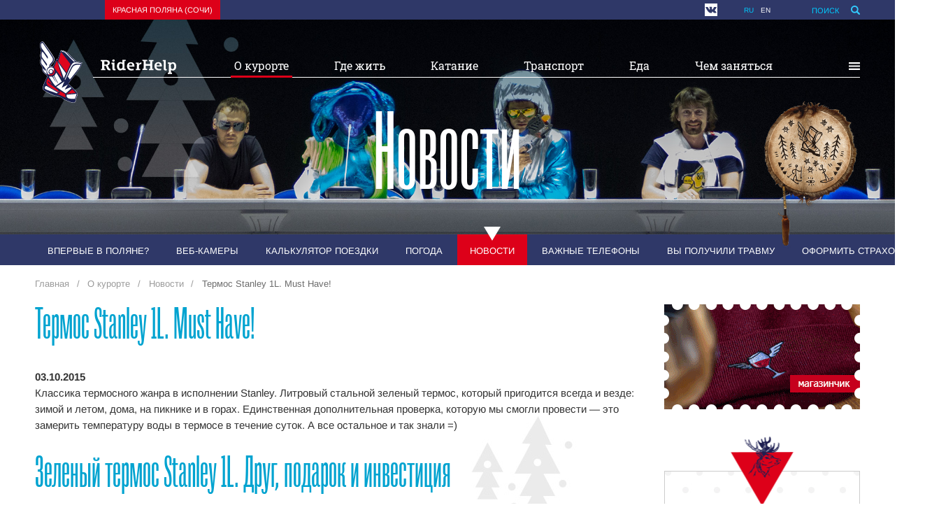

--- FILE ---
content_type: text/html; charset=UTF-8
request_url: https://riderhelp.ru/news/254/
body_size: 15810
content:
<!doctype html>
<html lang="ru">
<head>
    <meta charset="UTF-8">
    <link rel="preload" href="https://riderhelp.ru/shared/fonts/MrPalkerson-UltracondensedRegular.woff" as="font" type="font/woff" crossorigin="anonymous">
    <link rel="preload" href="https://riderhelp.ru/shared/fonts/arimo-v16-latin_cyrillic-ext_cyrillic-700.woff2" as="font" type="font/woff2" crossorigin="anonymous">
    <link rel="preload" href="https://riderhelp.ru/shared/fonts/pt-sans-v12-latin_cyrillic-ext_cyrillic-regular.woff2" as="font" type="font/woff2" crossorigin="anonymous">
    <link rel="preload" href="https://riderhelp.ru/shared/fonts/roboto-slab-v12-latin_cyrillic-regular.woff2" as="font" type="font/woff2" crossorigin="anonymous">
    <link rel="preload" href="https://riderhelp.ru/shared/fonts/arimo-v16-latin_cyrillic-ext_cyrillic-regular.woff2" as="font" type="font/woff2" crossorigin="anonymous">
    <link rel="apple-touch-icon" sizes="57x57" href="https://riderhelp.ru/shared/img/favicon/apple-icon-57x57.png">
    <link rel="apple-touch-icon" sizes="60x60" href="https://riderhelp.ru/shared/img/favicon/apple-icon-60x60.png">
    <link rel="apple-touch-icon" sizes="72x72" href="https://riderhelp.ru/shared/img/favicon/apple-icon-72x72.png">
    <link rel="apple-touch-icon" sizes="76x76" href="https://riderhelp.ru/shared/img/favicon/apple-icon-76x76.png">
    <link rel="apple-touch-icon" sizes="114x114" href="https://riderhelp.ru/shared/img/favicon/apple-icon-114x114.png">
    <link rel="apple-touch-icon" sizes="120x120" href="https://riderhelp.ru/shared/img/favicon/apple-icon-120x120.png">
    <link rel="apple-touch-icon" sizes="144x144" href="https://riderhelp.ru/shared/img/favicon/apple-icon-144x144.png">
    <link rel="apple-touch-icon" sizes="152x152" href="https://riderhelp.ru/shared/img/favicon/apple-icon-152x152.png">
    <link rel="apple-touch-icon" sizes="180x180" href="https://riderhelp.ru/shared/img/favicon/apple-icon-180x180.png">
    <link rel="icon" type="image/png" sizes="192x192"  href="https://riderhelp.ru/shared/img/favicon/android-icon-192x192.png">
    <link rel="icon" type="image/png" sizes="32x32" href="https://riderhelp.ru/shared/img/favicon/favicon-32x32.png">
    <link rel="icon" type="image/png" sizes="96x96" href="https://riderhelp.ru/shared/img/favicon/favicon-96x96.png">
    <link rel="icon" type="image/png" sizes="16x16" href="https://riderhelp.ru/shared/img/favicon/favicon-16x16.png">
    <link rel="manifest" href="https://riderhelp.ru/shared/img/favicon/manifest.json">
    <meta name="msapplication-TileColor" content="#ffffff">
    <meta name="msapplication-TileImage" content="https://riderhelp.ru/shared/img/favicon/ms-icon-144x144.png">
    <meta name="theme-color" content="#ffffff">
    <meta name="viewport" content="width=device-width, maximum-scale=1, initial-scale=1.0">
    <title>Термос Stanley 1L. Must Have! – последние новости 2026</title>
    <link rel="canonical" href="https://riderhelp.ru/news/254/" />
    <meta name="keywords" content="" />
    <meta name="description" content="Классика термосного жанра в исполнении Stanley. Литровый стальной зеленый термос, который пригодится всегда и везде: зимой и летом, дома, на пикнике и в горах. Единственная дополнительная проверка, которую мы смогли провести — это замерить температуру воды в термосе в течение суток. А все остальное и так знали =)" />
    <meta property="og:image" content="https://riderhelp.ru/shared/files/201510/1_10348.jpg" />        <meta property="og:title" content="Термос Stanley 1L. Must Have! – последние новости 2026" />    <meta name="og:description" content="Классика термосного жанра в исполнении Stanley. Литровый стальной зеленый термос, который пригодится всегда и везде: зимой и летом, дома, на пикнике и в горах. Единственная дополнительная проверка, которую мы смогли провести — это замерить температуру воды в термосе в течение суток. А все остальное и так знали =)" />    <meta content="https://riderhelp.ru/news/254/" property="og:url"/>
    <meta content="ru_RU" property="og:locale"/>
    <meta content="RiderHelp" property="og:site_name"/>
    <meta content="website" property="og:type"/>    
    <link href="https://riderhelp.ru/news/rss/" rel="alternate" type="application/rss+xml" title="RiderHelp.ru: Новости" />
    <link rel="icon" href="https://riderhelp.ru/favicon.ico" type="image/x-icon" />
    <link rel="shortcut icon" href="https://riderhelp.ru/favicon.ico" type="image/x-icon" />
    <link rel="stylesheet" type="text/css" href="https://riderhelp.ru/shared/minify.php?5deb5f6dcb7f3cc38f806a824b0aeaacebc8ee43&amp;files=/shared/js/fe/nanoscroller/nanoscroller.css,/shared/js/fe/slick/slick.css,/shared/css/fe/fonts.css,/shared/css/fe/fonts2.css,/shared/css/fe/common.css,/shared/css/fe/custom.css" />
        <script type="text/javascript">
        var banners = [];
        var root = 'https://riderhelp.ru/';
    </script>
    </head>
<body class="">
<div class="page" id="page">
    <div data-affix class="sticky-panel">
        <div class="container">
            <div class="sticky-panel__logo">
              <div class="logo logo-insideSticky">
                <div class="logo__link"><a href="https://riderhelp.ru/" class="logo__link">                    <div class="logo__img"><div class="ic"><svg><use xlink:href="https://riderhelp.ru/shared/img/fe/svg.svg?r=5#logo"></use></svg></div></div>
                        <span class="logo__text"><div class="ic"><svg><use xlink:href="https://riderhelp.ru/shared/img/fe/svg.svg?r=5#logo-text"></use></svg></div></span></a>                 </div>
              </div>
            </div>
        <div class="sidePanel__trigger"><div class="ic"><svg><use xlink:href="https://riderhelp.ru/shared/img/fe/svg.svg?r=5#menu-icon"></use></svg></div></div></div>
    </div>

        
            <div id="fb-root"></div>
    <div class="header">
        <div class="header__row">
            <div class="container header__container">
                <div class="header__menu">
                                        <select data-formstyler class="region-switcher" style="display: none;">
                                                                                <option data-url="http://riderhelp.ru/" selected="selected">Красная поляна (Сочи)</option>
                                                                        </select>
                                        <div class="topMenu">
                                                    <ul class="menu top-menu">
                                                                                                            <li class="top-menu__item top-menu__item_active"><a href="http://riderhelp.ru/" class="link">Красная поляна (Сочи)</a></li>
                                                                                                </ul>
                                            </div>
                </div>
                <div class="header__controls">
                                            <div class="social-list">
                            <div class="social-list__container">
                                <ul class="social-list__list">
                                                                            <li class="social-list__item"><a rel="nofollow" target="_blank" class="social-list__link" href="http://vkontakte.ru/riderhelp_kp" title="Вконтакте">
                                                <div class="ic"><svg><use xlink:href="https://riderhelp.ru/shared/img/fe/svg.svg?r=5#icn_vk"></use></svg></div></a>
                                        </li>
                                                                            <li class="social-list__item"><a rel="nofollow" target="_blank" class="social-list__link" href="https://www.youtube.com/channel/UCX5dDXj_WLzTkWAv0yGpl9g" title="YouTube">
                                                <div class="ic"><svg><use xlink:href="https://riderhelp.ru/shared/img/fe/svg.svg?r=5#icn_youtube"></use></svg></div></a>
                                        </li>
                                                                    </ul>
                            </div>
                        </div>
                                        <ul class="menu languageSwitcher-menu">
                        <li class="languageSwitcher-menu__item languageSwitcher-menu__item_active"><a href="https://riderhelp.ru/" class="link">ru</a></li>
                        <li class="languageSwitcher-menu__item"><a href="https://riderhelp.ru/eng/" class="link">en</a></li>
                    </ul>
                    <div class="search">
                        <div class="search__wrapper">
                            <button class="search__button"><span class="text">Поиск</span>
                                <div class="icon"><div class="ic"><svg><use xlink:href="https://riderhelp.ru/shared/img/fe/svg.svg?r=5#icon-searcher"></use></svg></div></div>
                            </button>
                            <form method="get" action="https://riderhelp.ru/search/">
                                <input type="text" name="q" placeholder="Найти" class="search__term"/>
                            </form>
                        </div>
                    </div>
                </div>
            </div>
        </div>
    </div>
                    <div class="top-image top-image_event">
            <div style="background-image: url(https://riderhelp.ru/shared/files/201611/282_14489.jpg)" class="top-image__background"></div>
            <div class="container">
                <div class="mainMenu">
                    <div class="logo logo-header"><a href="https://riderhelp.ru/" class="logo__link">
                        <div class="logo__link">
                            <div class="logo__img"><div class="ic"><svg><use xlink:href="https://riderhelp.ru/shared/img/fe/svg.svg?r=5#logo"></use></svg></div></div>
                            <span class="logo__text"><div class="ic"><svg><use xlink:href="https://riderhelp.ru/shared/img/fe/svg.svg?r=5#logo-text"></use></svg></div></span>
                        </div></a>
                    </div>
                    <div class="sidePanel__trigger"><div class="ic"><svg><use xlink:href="https://riderhelp.ru/shared/img/fe/svg.svg?r=5#menu-icon"></use></svg></div></div>
                                                            <ul class="menu main-menu">
            <li class="main-menu__item main-menu__item_active"><a href="https://riderhelp.ru/resort/" title="" class="link" data-drop-block="db50" >О курорте</a>
                    </li>
            <li class="main-menu__item"><a href="https://riderhelp.ru/hotels/" title="" class="link" data-drop-block="db13" >Где жить</a>
                    </li>
            <li class="main-menu__item"><a href="https://riderhelp.ru/riding/wheretoride/" title="" class="link" data-drop-block="db14" >Катание</a>
                    </li>
            <li class="main-menu__item"><a href="https://riderhelp.ru/transfer/" title="" class="link" data-drop-block="db12" >Транспорт</a>
                    </li>
            <li class="main-menu__item"><a href="https://riderhelp.ru/rest/" title="" class="link" data-drop-block="db15" >Еда</a>
                    </li>
            <li class="main-menu__item"><a href="https://riderhelp.ru/events/" title="" class="link" data-drop-block="db10" >Чем заняться</a>
                    </li>
        <div class="drop-block" id="db50">
        <div class="drop-block__column">
            <ul class="menu drop-menu">
                                                <li class="drop-menu__item">
                    <a href="https://riderhelp.ru/resort/" class="link">Впервые в Поляне?</a>
                </li>
                                                <li class="drop-menu__item">
                    <a href="https://riderhelp.ru/webcams/" class="link">Веб-камеры</a>
                </li>
                                                <li class="drop-menu__item">
                    <a href="https://riderhelp.ru/calculator/" class="link">Калькулятор поездки</a>
                </li>
                                                <li class="drop-menu__item">
                    <a href="https://riderhelp.ru/weather/" class="link">Погода</a>
                </li>
                                                <li class="drop-menu__item drop-menu__item_active">
                    <a href="https://riderhelp.ru/news/" class="link">Новости</a>
                </li>
                                </ul></div><div class="drop-block__column"><ul class="menu drop-menu">                <li class="drop-menu__item">
                    <a href="https://riderhelp.ru/phonenumbers/" class="link">Важные телефоны</a>
                </li>
                                                <li class="drop-menu__item">
                    <a href="https://riderhelp.ru/resort/mobile/" class="link">Связь и интернет</a>
                </li>
                                </ul></div><div class="drop-block__column"><ul class="menu drop-menu">                <li class="drop-menu__item">
                    <a href="https://riderhelp.ru/sos/" class="link">Вы получили травму</a>
                </li>
                                                <li class="drop-menu__item">
                    <a href="https://riderhelp.ru/hospital/" class="link">Полянская больница</a>
                </li>
                                                <li class="drop-menu__item">
                    <a href="https://riderhelp.ru/sos/insurance-help/" class="link">Виды страховки</a>
                </li>
                                                <li class="drop-menu__item">
                    <a href="https://riderhelp.ru/sos/insurance/" class="link">Оформить страховку</a>
                </li>
                            </ul>
        </div>
    </div>
    <div class="drop-block" id="db13">
        <div class="drop-block__column">
            <ul class="menu drop-menu">
                                                <li class="drop-menu__item">
                    <a href="https://riderhelp.ru/hotels/" class="link">Где лучше жить</a>
                </li>
                                                <li class="drop-menu__item">
                    <a href="https://riderhelp.ru/resort/cost/" class="link">Стоимость отдыха</a>
                </li>
                                </ul></div><div class="drop-block__column"><ul class="menu drop-menu">                <li class="drop-menu__item">
                    <a href="https://riderhelp.ru/hotels/rosa-khutor/" class="link">Роза Хутор</a>
                </li>
                                                <li class="drop-menu__item">
                    <a href="https://riderhelp.ru/hotels/gazprom/" class="link">Газпром</a>
                </li>
                                                <li class="drop-menu__item">
                    <a href="https://riderhelp.ru/hotels/gorky-gorod/" class="link">Красная Поляна (Горки)</a>
                </li>
                                                <li class="drop-menu__item">
                    <a href="https://riderhelp.ru/hotels/estosadok/" class="link">п. Эсто-Садок</a>
                </li>
                                                <li class="drop-menu__item">
                    <a href="https://riderhelp.ru/hotels/krasnaya-polyana/" class="link">п. Красная Поляна</a>
                </li>
                                                <li class="drop-menu__item">
                    <a href="https://riderhelp.ru/hotels/adler/" class="link">У моря</a>
                </li>
                                </ul></div><div class="drop-block__column"><ul class="menu drop-menu">                <li class="drop-menu__item">
                    <a href="https://riderhelp.ru/hotoffers/" class="link">Горячие туры</a>
                </li>
                            </ul>
        </div>
    </div>
    <div class="drop-block" id="db14">
        <div class="drop-block__column">
            <ul class="menu drop-menu">
                                                <li class="drop-menu__item">
                    <a href="https://riderhelp.ru/riding/" class="link">Обзор курортов</a>
                </li>
                                                <li class="drop-menu__item">
                    <a href="https://riderhelp.ru/riding/resort/rosa-khutor/tour/" class="link">Роза Хутор</a>
                </li>
                                                <li class="drop-menu__item">
                    <a href="https://riderhelp.ru/riding/resort/gornaya-karusel/tour/" class="link">Красная Поляна (Горки)</a>
                </li>
                                                <li class="drop-menu__item">
                    <a href="https://riderhelp.ru/riding/resort/gazprom/tour/" class="link">Газпром Лаура</a>
                </li>
                                                <li class="drop-menu__item">
                    <a href="https://riderhelp.ru/riding/resort/alpika-service/tour/" class="link">Газпром Альпика</a>
                </li>
                                </ul></div><div class="drop-block__column"><ul class="menu drop-menu">                <li class="drop-menu__item">
                    <a href="https://riderhelp.ru/riding/ski-passes/" class="link">Ски-пассы</a>
                </li>
                                                <li class="drop-menu__item">
                    <a href="https://riderhelp.ru/riding/rental/" class="link">Прокаты</a>
                </li>
                                                <li class="drop-menu__item">
                    <a href="https://riderhelp.ru/riding/instructors/" class="link">Инструкторы</a>
                </li>
                                                <li class="drop-menu__item">
                    <a href="https://riderhelp.ru/riding/kidsschool/" class="link">Детские школы</a>
                </li>
                                                <li class="drop-menu__item">
                    <a href="https://riderhelp.ru/riding/skiservices/" class="link">Ски-сервисы</a>
                </li>
                                                <li class="drop-menu__item">
                    <a href="https://riderhelp.ru/riding/freeride/" class="link">Фрирайд</a>
                </li>
                                </ul></div><div class="drop-block__column"><ul class="menu drop-menu">                <li class="drop-menu__item">
                    <a href="https://riderhelp.ru/riding/season/" class="link">Когда ехать</a>
                </li>
                                                <li class="drop-menu__item">
                    <a href="https://riderhelp.ru/riding/wheretoride/" class="link">Где кататься</a>
                </li>
                                                <li class="drop-menu__item">
                    <a href="https://riderhelp.ru/testteam/" class="link">Снаряжение</a>
                </li>
                                                <li class="drop-menu__item">
                    <a href="https://riderhelp.ru/slopes/" class="link">Состояние склонов</a>
                </li>
                                </ul></div><div class="drop-block__column"><ul class="menu drop-menu">                <li class="drop-menu__item">
                    <a href="https://riderhelp.ru/maps/" class="link"> <strong>Схемы трасс</strong><img src="https://riderhelp.ru/shared/files/201610/1_14460.jpg"></a>
                </li>
                            </ul>
        </div>
    </div>
    <div class="drop-block" id="db12">
        <div class="drop-block__column">
            <ul class="menu drop-menu">
                                                <li class="drop-menu__item">
                    <a href="https://riderhelp.ru/journey/train/" class="link">Поезд</a>
                </li>
                                                <li class="drop-menu__item">
                    <a href="https://riderhelp.ru/journey/" class="link">Самолет</a>
                </li>
                                                <li class="drop-menu__item">
                    <a href="https://riderhelp.ru/journey/auto/" class="link">На авто</a>
                </li>
                                                <li class="drop-menu__item">
                    <a href="https://riderhelp.ru/transfer/parking/" class="link">Парковки</a>
                </li>
                                </ul></div><div class="drop-block__column"><ul class="menu drop-menu">                <li class="drop-menu__item">
                    <a href="https://riderhelp.ru/transfer/lastochka" class="link">Ласточка</a>
                </li>
                                                <li class="drop-menu__item">
                    <a href="https://riderhelp.ru/transfer/autobus/" class="link">Автобус</a>
                </li>
                                                <li class="drop-menu__item">
                    <a href="https://riderhelp.ru/transfer/taxi/" class="link">Такси</a>
                </li>
                                                <li class="drop-menu__item">
                    <a href="https://riderhelp.ru/journey/rentauto/" class="link">Прокат авто</a>
                </li>
                                                <li class="drop-menu__item">
                    <a href="https://riderhelp.ru/journey/carsharing/" class="link">Каршеринг</a>
                </li>
                                                <li class="drop-menu__item">
                    <a href="https://riderhelp.ru/transfer/ski-bus/" class="link">Ски-басы</a>
                </li>
                                </ul></div><div class="drop-block__column"><ul class="menu drop-menu">                <li class="drop-menu__item">
                    <a href="https://riderhelp.ru/transfer/" class="link"> <strong>Как лучше ехать</strong><img src="https://riderhelp.ru/shared/files/201610/1_14461.png"></a>
                </li>
                            </ul>
        </div>
    </div>
    <div class="drop-block" id="db15">
        <div class="drop-block__column">
            <ul class="menu drop-menu">
                                                <li class="drop-menu__item">
                    <a href="https://riderhelp.ru/rest-delivery/" class="link">Доставка</a>
                </li>
                                                <li class="drop-menu__item">
                    <a href="https://riderhelp.ru/rest/" class="link">Кафе и рестораны</a>
                </li>
                                </ul></div><div class="drop-block__column"><ul class="menu drop-menu">                <li class="drop-menu__item">
                    <a href="https://riderhelp.ru/rest/krasnaya-polyana/" class="link">п. Красная Поляна</a>
                </li>
                                                <li class="drop-menu__item">
                    <a href="https://riderhelp.ru/rest/estosadok/" class="link">п. Эсто-Садок</a>
                </li>
                                                <li class="drop-menu__item">
                    <a href="https://riderhelp.ru/rest/gorky-gorod/" class="link">Красная Поляна (Горки)</a>
                </li>
                                                <li class="drop-menu__item">
                    <a href="https://riderhelp.ru/rest/gazprom/" class="link">Газпром</a>
                </li>
                                                <li class="drop-menu__item">
                    <a href="https://riderhelp.ru/rest/rosa-khutor/" class="link">Роза Хутор</a>
                </li>
                            </ul>
        </div>
    </div>
    <div class="drop-block" id="db10">
        <div class="drop-block__column">
            <ul class="menu drop-menu">
                                                <li class="drop-menu__item">
                    <a href="https://riderhelp.ru/spa/" class="link">Бани и SPA</a>
                </li>
                                                <li class="drop-menu__item">
                    <a href="https://riderhelp.ru/kids/" class="link">Для детей</a>
                </li>
                                                <li class="drop-menu__item">
                    <a href="https://riderhelp.ru/sos/massage/" class="link">Массаж</a>
                </li>
                                                <li class="drop-menu__item">
                    <a href="https://riderhelp.ru/excursions/" class="link">Экскурсии</a>
                </li>
                                                <li class="drop-menu__item">
                    <a href="https://riderhelp.ru/swimmingpools/" class="link">Бассейны и спорт</a>
                </li>
                                                <li class="drop-menu__item">
                    <a href="https://riderhelp.ru/riding/skistores/" class="link">Магазины снаряжения</a>
                </li>
                                </ul></div><div class="drop-block__column"><ul class="menu drop-menu">                <li class="drop-menu__item">
                    <a href="https://riderhelp.ru/events/" class="link">События</a>
                </li>
                                                <li class="drop-menu__item">
                    <a href="https://riderhelp.ru/extreme/" class="link">Экстрим</a>
                </li>
                                                <li class="drop-menu__item">
                    <a href="https://riderhelp.ru/summer/hiking/" class="link">Походы</a>
                </li>
                                                <li class="drop-menu__item">
                    <a href="https://riderhelp.ru/summer/hiking/permit/" class="link">Пропуска</a>
                </li>
                                                <li class="drop-menu__item">
                    <a href="https://riderhelp.ru/about/gifts/" class="link">Подарки и сувениры</a>
                </li>
                                </ul></div><div class="drop-block__column"><ul class="menu drop-menu">                <li class="drop-menu__item">
                    <a href="https://riderhelp.ru/maps/" class="link"> <strong>Карты курорта</strong><img src="https://riderhelp.ru/shared/files/201610/1_14462.jpg"></a>
                </li>
                            </ul>
        </div>
    </div>
</ul>
                </div>
                <div class="page-title"><div class="page-title__content">Новости</div></div><div class="buben">
                    <div class="buben__image"></div>
                    <div class="buben__tooltip">
                      <div class="buben__label">Бей в бубен - Будет снег!</div>
                      <div class="buben__count">101452973</div>
                    </div>
                  </div>
            </div>
        </div>
                        <div class="subMenu">
            <div class="container">
                <div class="swiper-container">
                    <ul class="menu sub-menu sub-menu_mobile">
                                                                                                <li class="sub-menu__item"><a href="https://riderhelp.ru/resort/" class="link">Впервые в Поляне?</a></li>
                                                                                                <li class="sub-menu__item"><a href="https://riderhelp.ru/webcams/" class="link">Веб-камеры</a></li>
                                                                                                <li class="sub-menu__item"><a href="https://riderhelp.ru/calculator/" class="link">Калькулятор поездки</a></li>
                                                                                                <li class="sub-menu__item"><a href="https://riderhelp.ru/weather/" class="link">Погода</a></li>
                                                                                                <li class="sub-menu__item sub-menu__item_active"><a href="https://riderhelp.ru/news/" class="link">Новости</a></li>
                                                                                                <li class="sub-menu__item"><a href="https://riderhelp.ru/phonenumbers/" class="link">Важные телефоны</a></li>
                                                                                                                                                <li class="sub-menu__item"><a href="https://riderhelp.ru/sos/" class="link">Вы получили травму</a></li>
                                                                                                                                                                                                <li class="sub-menu__item"><a href="https://riderhelp.ru/sos/insurance/" class="link">Оформить страховку</a></li>
                                            </ul>
                </div>
            </div>
        </div>
            <div class="content">
    <div class="container">
                <ul itemscope itemtype="https://schema.org/BreadcrumbList" class="breadcrumbs">
                                                            <li class="breadcrumbs__item" itemprop="itemListElement" itemscope itemtype="https://schema.org/ListItem">
                                            <a href="https://riderhelp.ru/" title="Главная" class="breadcrumbs__link" itemprop="item" ><span itemprop="name">Главная</span></a>
                                        <meta itemprop="position" content="1" />
                </li>
                                                                            <li class="breadcrumbs__item" itemprop="itemListElement" itemscope itemtype="https://schema.org/ListItem">
                                            <a href="https://riderhelp.ru/resort/" title="О курорте" class="breadcrumbs__link" itemprop="item" ><span itemprop="name">О курорте</span></a>
                                        <meta itemprop="position" content="2" />
                </li>
                                                                            <li class="breadcrumbs__item" itemprop="itemListElement" itemscope itemtype="https://schema.org/ListItem">
                                            <a href="https://riderhelp.ru/news/" title="Новости" class="breadcrumbs__link" itemprop="item" ><span itemprop="name">Новости</span></a>
                                        <meta itemprop="position" content="3" />
                </li>
                                                                            <li class="breadcrumbs__item" itemprop="itemListElement" itemscope itemtype="https://schema.org/ListItem">
                    <span itemprop="name">Термос Stanley 1L. Must Have!</span>
                                        <meta itemprop="position" content="4" />
                </li>
                                    </ul>
            <main>
                                    <div class="aside-banner">
                            <a target="_blank" rel="nofollow" href="https://shop.riderhelp.ru/"><img src="https://riderhelp.ru/shared/files/202212/1_26501.gif" width="280" height="150" alt="Магазинчик RiderHelp"></a>
                    </div>
    
                <div class="text-content">
                <h1>Термос Stanley 1L. Must Have!</h1>
                <p><strong>03.10.2015</strong><br/>Классика термосного жанра в исполнении Stanley. Литровый стальной зеленый термос, который пригодится всегда и везде: зимой и летом, дома, на пикнике и в горах. Единственная дополнительная проверка, которую мы смогли провести — это замерить температуру воды в термосе в течение суток. А все остальное и так знали =)</p>
                <h1>Зеленый термос Stanley 1L. Друг, подарок и&nbsp;инвестиция</h1>
<p>Люди делятся на&nbsp;два типа: у&nbsp;кого уже есть хороший термос и&nbsp;все остальные&hellip;</p>
<p>Когда российское представительство Stanley предложило прислать термос для теста и&nbsp;обзора, мы&nbsp;сначала сказали, что можно не&nbsp;присылать, потому что мы&nbsp;уже много лет пользуемся именно <a href="http://shop.riderhelp.ru/product/termos-stanley-adventure-075-l-zelenyy" target="_blank"><strong>Stanley 0,7 L</strong></a>, поэтому написать сможем и&nbsp;так. Тем более, что Stanley&nbsp;&mdash; это мой любимый термосный бренд среди других достойных конкурентов. Но&nbsp;блин, кто&nbsp;же откажется от&nbsp;еще одного термоса Stanley! Мы&nbsp;же не&nbsp;дураки =)&nbsp;</p>
<p><img style="float: none;" src="/shared/files/201510/1_10352.jpg" alt="" width="880" /></p>
<p>Если вы&nbsp;уже счастливый обладатель правильного стального вакуумного термоса, сделанного одним из&nbsp;ведущих брендов, то&nbsp;вам про Stanley ничего объяснять не&nbsp;надо. А&nbsp;вот если вы&nbsp;еще только думаете его прикупить (или надумаете после прочтения этого материала), то&nbsp;вот наш небольшой материал про классический стальной зеленый литровый термос. Обзор, отзывы и&nbsp;тест-драйв от&nbsp;команды RiderHelp&nbsp;</p>
<h2>Все термосы можно поделить на&nbsp;три условных ступени эволюции:</h2>
<p><br /><strong>Первая ступень.</strong> Зеркальные стеклянные термосы с&nbsp;хрупкой колбой и&nbsp;узором из&nbsp;цветочков (реже журавликов), желательно трехлитровые и&nbsp;обычно с&nbsp;невыветриваемым запахом плодов шиповника внутри и&nbsp;рыбалки/охоты&nbsp;&mdash; снаружи. Кстати, такие термосы и&nbsp;правда лучше всего держат тепло, но&nbsp;очень легко бьются, поэтому рекомендуются либо для домашнего использования, либо для аккуратных экстремалов, ха-ха =)<br /><br /><strong>Вторая ступень.</strong> Простой недорогой стальной термос с&nbsp;кнопочкой, купленный в&nbsp;хозтоварах, на&nbsp;рынке или провинциальном магазине &laquo;охотник-рыболов&raquo;. Служит долго, выглядят неплохо, температуру &laquo;вообще хорошо держит, я&nbsp;в&nbsp;нем на&nbsp;работу всегда кофе ношу, да&nbsp;и&nbsp;на&nbsp;рыбалку пару раз брал, отличный термос&raquo;. При отстутствии в&nbsp;доме стеклянного термоса с&nbsp;цветочками также используется под заваривание травок и&nbsp;высушенных лекарственных ягод. Но&nbsp;тут мешает запах кофе =)</p>
<p><strong>Третья ступень.</strong> Когда приходит понимание, что в&nbsp;мире термосов есть что-то еще, ранее неосознанное, тогда уже некоторые люди задумываются о&nbsp;третьей ступени эволюции. И&nbsp;по&nbsp;нашей градации самым универсальным, долгоиграющим и&nbsp;правильным термосом как раз и&nbsp;является довольно дорогое, но&nbsp;очень приятное изделие какого-либо из&nbsp;ведущих мировых брендов. Это термос с&nbsp;стальной ваккумной колбой, которая действительно долго держит температуру, но&nbsp;при этом не&nbsp;бьется, как стекло.&nbsp;<br /><br /></p>
<p><img style="float: none;" src="/shared/files/201510/1_10349.jpg" alt="" width="880" /><br /><br />Ну&nbsp;и&nbsp;вот, именно поэтому мы&nbsp;заказали классический литровый термос. Без ручки, чехла и&nbsp;других выпирающих опасных элементов. Вообще, литровый&nbsp;&mdash; это значит на&nbsp;двоих или на&nbsp;троих. Зимой для катальщика оптимальный эгоистичный вариант&nbsp;&mdash; это 0,7. Но&nbsp;если вас двое и&nbsp;термос таскает кто-то один, то&nbsp;0,7 маловато и&nbsp;литровый будет идеальным вариантом с&nbsp;точки зрения объема и&nbsp;размера.&nbsp;</p>
<h2>Тест</h2>
<p>Единственное, что мы&nbsp;могли затестить типа по-научному, это насколько долго термос сохраняет температуру. Поэтому приобрели специальный термометр, который можно опустить в&nbsp;термос.&nbsp;</p>
<p><img style="float: none;" src="/shared/files/201510/1_10354.jpg" alt="" width="880" /></p>
<p>Логично, что мы&nbsp;решили проверить, не&nbsp;врет&nbsp;ли надпись на&nbsp;упаковке про 24 часа, которые термос обещает сохранить воду горячей или холодной. Насчет холодной не&nbsp;так и&nbsp;важно, все равно она выпивается быстрее, а&nbsp;вот с&nbsp;горячим делали по-правильному. Т.е. сначала сполоснули термос &laquo;предварительным&raquo; кипятком, а&nbsp;уже потом налили туда кипяток &laquo;тестовый&raquo;. &nbsp;</p>
<p>Но&nbsp;все равно термометр показал 98 градусов в&nbsp;начале. Открывать термос решили каждые 8 часов и&nbsp;замерять температуру. Через 8 часов температура оказалась 75 градусов. Вообще, это нормальная температура чая, который пьет большинство, особенно любители подлить водички. Однако я&nbsp;для себя отметил, что обычно в&nbsp;катальном режиме в&nbsp;течение 8 часов я&nbsp;успеваю и&nbsp;чай выпить, и&nbsp;с&nbsp;горы спуститься, и&nbsp;в&nbsp;этом время уже где-нибудь в&nbsp;баре пью глинтвейн.&nbsp;</p>
<p><img style="float: none;" src="/shared/files/201510/1_10350.jpg" alt="" width="880" /></p>
<p>Но&nbsp;нам&nbsp;же нужны сутки. Итак, через 16 часов термос показал 62 градуса, а&nbsp;через 24 часа&nbsp;&mdash; 59. Почему-то на&nbsp;финишной прямой сбросил всего 3 градуса.&nbsp;</p>
<p>Но&nbsp;потом мы&nbsp;подумали, что тесты все равно неправильные, потому что в&nbsp;Сочи летом на&nbsp;кухне температура за&nbsp;30. И&nbsp;решили все переиграть, засунув термос в&nbsp;холодильник, в&nbsp;котором было +10. Это уже ближе к&nbsp;реальной жизни.&nbsp;В&nbsp;этот раз мы&nbsp;решили не&nbsp;доставать его и&nbsp;не&nbsp;открывать, чтобы не&nbsp;нарушать условия эксперимента. Но&nbsp;все равно немножко нарушили, потому что достали термос через 25 часов. Он&nbsp;показывал 56 градусов.&nbsp;</p>
<p><img style="float: none;" src="/shared/files/201510/1_10351.jpg" alt="" width="880" /></p>
<h2>А&nbsp;теперь без цифр</h2>
<p>Это нормально, что все производители бьются за&nbsp;лишний градус, но, по&nbsp;правде говоря, все эти замеры с&nbsp;термометром не&nbsp;так важны, как опыт реального использования. Тут все оказалось гораздо проще. Я&nbsp;как-то с&nbsp;утра зарядил термос чаем перед выходом в&nbsp;горы и&nbsp;благополучно забыл его дома. Вечером, в&nbsp;конце дня вернулся домой и&nbsp;решил попить&nbsp;чаю. Налил в&nbsp;кружку чай, сделал глоток и&nbsp;нормально так обжегся. Вот это и&nbsp;есть реальный жизненный опыт.&nbsp;</p>
<p>Еще один показатель&nbsp;&mdash; это мой старый термос Stanley, который я&nbsp;сколько-то лет назад честно покупал за&nbsp;деньги. А&nbsp;перед тем как купить, основательно изучил результаты сравнительных тестов, обзоры и&nbsp;частные мнения. Прошло несколько лет, особой разницы между своим старым и&nbsp;этим новым я&nbsp;не&nbsp;вижу. Только что старый чутка потемнел от&nbsp;чая, но&nbsp;это потому что я&nbsp;его не&nbsp;особенно старательно мою и&nbsp;там у&nbsp;меня только чай, а&nbsp;кофе я&nbsp;варю в&nbsp;турке.&nbsp;За&nbsp;несколько лет использования ничего не&nbsp;поцарапалось, краска не&nbsp;сошла, протекать термос не&nbsp;начал. Думаю, что прослужит еще долго</p>
<p>Да, хочется сказать, что относительно всех других производителей мне у&nbsp;Stanley больше всего нравится дизайн и&nbsp;качество материалов. Зеленое покрытие металла, выполненное с&nbsp;эффектом модной потертости, нынче попадает в&nbsp;тренд &laquo;хипста-аудтора&raquo;, когда снаряжение современное, но&nbsp;выглядит как ретро. Хотя Stanley делает эти зеленые термосы аж&nbsp;с&nbsp;1913 года и&nbsp;они с&nbsp;виду особо и&nbsp;не&nbsp;меняются. Тут многие могут поспорить, что пластмассовый корпус приятней, да&nbsp;и&nbsp;кнопка вместо винтовой крышки все-таки лучше и&nbsp;так далее. Но&nbsp;тут уж&nbsp;на&nbsp;вкус цвет все термосы разные, а&nbsp;мне нравится наш зеленый. Теперь уже два зеленых.&nbsp;</p>
<h2>Резюме</h2>
<p>Если у&nbsp;вас нет крутого термоса&nbsp;&mdash; надо, чтобы он&nbsp;появился! Сделайте себе подарок или добавьте в&nbsp;wish-лист на&nbsp;Новый год или&nbsp;ДР. А&nbsp;если не&nbsp;знаете, что подарить другу, вот вам отличный вариант. Хороший термос прослужит много лет верой и&nbsp;правдой, да&nbsp;еще и&nbsp;детям перейдет по&nbsp;наследству. А&nbsp;еще на&nbsp;него можно наклеить крутую наклейку, как это сделали мы&nbsp;=)&nbsp;</p>
<p><a href="http://shop.riderhelp.ru/collection/posuda-turisticheskaya?characteristics%5B%5D=26464434" target="_blank"><strong>Купить термос Stanley можно магазине RiderHelp&nbsp;</strong></a></p>
<p><strong>P.S.&nbsp;</strong>Еще одна причина, по&nbsp;которой я&nbsp;уважаю Stanley, это их&nbsp;<strong style="line-height: 1.231;"><a href="http://www.stanley-pmi.com/store/stanley/en_US/list/categoryID.70152000" target="_blank">спецлинейка для алкорайдеров</a>&nbsp;</strong>=) Тоже, так сказать, немаловажный атрибут в&nbsp;хозяйстве катального человека.</p>
<p><img style="float: none;" src="/shared/files/201510/1_10355.jpg" alt="" width="880" height="551" /></p>
<p>Текст: Евгений Маталыга<br />Модель: Stanley 1L</p>
<p>RiderHelp Test Team&nbsp;&mdash; &laquo;Ни&nbsp;капли жалости!&raquo;</p>
<p><a href="/testteam/gadget/#3"><strong>Вернуться к&nbsp;списку гаджетов и оборудования</strong></a></p>                <script src="https://yastatic.net/share2/share.js"></script>
<div class="ya-share2" data-curtain data-shape="round" data-services="vkontakte,facebook,twitter,odnoklassniki,telegram,whatsapp"></div>
                <p class="marginTopBase"><a href="https://riderhelp.ru/news/" title="Все новости">Все новости</a></p>
            </div>
        </main>
        <aside>
                    <div class="aside-banner">
                            <a target="_blank" rel="nofollow" href="https://shop.riderhelp.ru/"><img src="https://riderhelp.ru/shared/files/202212/1_26501.gif" width="280" height="150" alt="Магазинчик RiderHelp"></a>
                    </div>
    
    
    <div data-sticky-kit class="section section_aside section_hot-events">
        <div class="section__title">Горячие события</div>
        <div class="section__content">
                                <a href="https://riderhelp.ru/events/2026-01-23-obuchenie-dlya-frirayd-gidov/" class="story story_home story_hotEvent">
                <div class="story__image" style="background-image: url(https://riderhelp.ru/shared/files/202601/1_28676.jpg)"></div>
                <div class="story__date">23 янв –  5 фев</div>
                <div class="story__content"><div class="story__title">Обучение для фрирайд гидов</div></div>
            </a>
                                <a href="https://riderhelp.ru/events/2026-01-24-rozafest-xsbp-2026-/" class="story story_home story_hotEvent">
                <div class="story__image" style="background-image: url(https://riderhelp.ru/shared/files/202512/1_28658.png)"></div>
                <div class="story__date">24 янв –  1 фев</div>
                <div class="story__content"><div class="story__title">РОЗАФЕСТ x СБП 2026 </div></div>
            </a>
                                <a href="https://riderhelp.ru/events/2025-12-29-Dmitrij-Lyapin/" class="story story_home story_hotEvent">
                <div class="story__image" style="background-image: url(https://riderhelp.ru/shared/files/202409/1_28098.jpg)"></div>
                <div class="story__date">29 дек – 31 мар</div>
                <div class="story__content"><div class="story__title">Фрирайд Курсы. Обучение сноубордингу</div></div>
            </a>
                                <a href="https://riderhelp.ru/events/2026-08-03-lager-chedym-semeynyy-zaezd/" class="story story_home story_hotEvent">
                <div class="story__image" style="background-image: url(https://riderhelp.ru/shared/files/202510/1_28613.jpg)"></div>
                <div class="story__date"> 3 авг – 11 авг</div>
                <div class="story__content"><div class="story__title">Лагерь Чедым. Семейный заезд.</div></div>
            </a>
                </div>
    </div>
</aside>
    </div>
</div>
</div>
</div>
<footer class="footer">
    <div class="footer__row">
        <div class="container">
            <div class="footer__column footer__column-aside">
                <div class="logo logo-footer">
                    <div class="logo__link">
                        <div class="logo__img"><div class="ic"><svg><use xlink:href="https://riderhelp.ru/shared/img/fe/svg.svg?r=5#logo"></use></svg></div></div>
                        <span class="logo__text"><div class="ic"><svg><use xlink:href="https://riderhelp.ru/shared/img/fe/svg.svg?r=5#logo-text"></use></svg></div></span>
                    </div>
                </div>
                                <div class="social-list">
                    <div class="social-list__container">
                        <ul class="social-list__list">
                                                            <li class="social-list__item"><a target="_blank" rel="nofollow" class="social-list__link" href="http://vkontakte.ru/riderhelp_kp" title="Вконтакте">
                                        <div class="ic"><svg><use xlink:href="https://riderhelp.ru/shared/img/fe/svg.svg?r=5#icn_vk"></use></svg></div></a>
                                </li>
                                                            <li class="social-list__item"><a target="_blank" rel="nofollow" class="social-list__link" href="https://www.youtube.com/channel/UCX5dDXj_WLzTkWAv0yGpl9g" title="YouTube">
                                        <div class="ic"><svg><use xlink:href="https://riderhelp.ru/shared/img/fe/svg.svg?r=5#icn_youtube"></use></svg></div></a>
                                </li>
                                                    </ul>
                    </div>
                </div>
                            </div>
                                    <div class="footer__column">
                                <div class="footerMenu">
                    <div class="footerMenu__group"><a href="https://riderhelp.ru/resort/" class="footerMenu__groupTitle">О курорте</a><ul class="footerMenu__list"></ul></div>
                                        <div class="footerMenu__group"><a href="https://riderhelp.ru/resort/" class="footerMenu__groupTitle">О Красной Поляне</a><ul class="footerMenu__list"></ul></div>
                                        <div class="footerMenu__group"><a href="https://riderhelp.ru/news/ " class="footerMenu__groupTitle">Новости</a><ul class="footerMenu__list"></ul></div>
                                        <div class="footerMenu__group"><a href="https://riderhelp.ru/events/ " class="footerMenu__groupTitle">События</a><ul class="footerMenu__list"></ul></div>
                                        <div class="footerMenu__group"><a href="https://riderhelp.ru/phonenumbers/" class="footerMenu__groupTitle">Телефоны</a><ul class="footerMenu__list"></ul></div>
                                    </div>
                            </div>
                        <div class="footer__column">
                                    <div class="footerMenu">
                        <div class="footerMenu__group"><a href="https://riderhelp.ru/journey/" class="footerMenu__groupTitle">Как добраться</a>
                                                        <ul class="footerMenu__list">
                                                                <li class="footerMenu__item"><a href="https://riderhelp.ru/journey/">Самолет</a></li>
                                                                <li class="footerMenu__item"><a href="https://riderhelp.ru/journey/train/">Поезд </a></li>
                                                                <li class="footerMenu__item"><a href="https://riderhelp.ru/journey/auto/">На авто</a></li>
                                                                <li class="footerMenu__item"><a href="https://riderhelp.ru/transfer/lastochka">Ласточка</a></li>
                                                                <li class="footerMenu__item"><a href="https://riderhelp.ru/transfer/taxi/">Такси</a></li>
                                                                <li class="footerMenu__item"><a href="https://riderhelp.ru/transfer/autobus/">Автобус</a></li>
                                                                <li class="footerMenu__item"><a href="https://riderhelp.ru/transfer/ski-bus/">Ски-басы</a></li>
                                                                <li class="footerMenu__item"><a href="https://riderhelp.ru/transfer/">Как лучше ехать</a></li>
                                                                <li class="footerMenu__item"><a href="https://riderhelp.ru/journey/rentauto/">Прокат авто</a></li>
                                                                <li class="footerMenu__item"><a href="https://riderhelp.ru/transfer/parking/">Парковки</a></li>
                                                            </ul>
                                                    </div>
                    </div>
                            </div>
                        <div class="footer__column">
                                    <div class="footerMenu">
                        <div class="footerMenu__group"><a href="https://riderhelp.ru/hotels/" class="footerMenu__groupTitle">Где жить</a>
                                                        <ul class="footerMenu__list">
                                                                <li class="footerMenu__item"><a href="https://riderhelp.ru/hotels/">Где лучше жить</a></li>
                                                                <li class="footerMenu__item"><a href="https://riderhelp.ru/hotels/rosa-khutor/">Роза Хутор</a></li>
                                                                <li class="footerMenu__item"><a href="https://riderhelp.ru/hotels/gorky-gorod/">Красная Поляна (Горки)</a></li>
                                                                <li class="footerMenu__item"><a href="https://riderhelp.ru/hotels/gazprom/">Газпром</a></li>
                                                                <li class="footerMenu__item"><a href="https://riderhelp.ru/hotels/krasnaya-polyana/">п. Красная Поляна</a></li>
                                                                <li class="footerMenu__item"><a href="https://riderhelp.ru/hotels/estosadok/">п. Эсто-Садок</a></li>
                                                                <li class="footerMenu__item"><a href="https://riderhelp.ru/hotels/adler/">У моря</a></li>
                                                                <li class="footerMenu__item"><a href="https://riderhelp.ru/news/257/">Стоимость отдыха</a></li>
                                                            </ul>
                                                    </div>
                    </div>
                            </div>
                        <div class="footer__column">
                                    <div class="footerMenu">
                        <div class="footerMenu__group"><a href="https://riderhelp.ru/summer/" class="footerMenu__groupTitle">Лето</a>
                                                        <ul class="footerMenu__list">
                                                                <li class="footerMenu__item"><a href="https://riderhelp.ru/summer/gorymore/">Зачем в горы летом?</a></li>
                                                            </ul>
                                                    </div>
                    </div>
                            </div>
                        <div class="footer__column">
                                    <div class="footerMenu">
                        <div class="footerMenu__group"><a href="https://riderhelp.ru/rest/" class="footerMenu__groupTitle">Отдых</a>
                                                        <ul class="footerMenu__list">
                                                                <li class="footerMenu__item"><a href="https://riderhelp.ru/rest/#restaurants">Кафе и рестораны</a></li>
                                                                <li class="footerMenu__item"><a href="https://riderhelp.ru/rest-delivery/">Доставка</a></li>
                                                                <li class="footerMenu__item"><a href="https://riderhelp.ru/excursions/">Экскурсии</a></li>
                                                                <li class="footerMenu__item"><a href="https://riderhelp.ru/spa/">Бани и SPA</a></li>
                                                                <li class="footerMenu__item"><a href="https://riderhelp.ru/kids/">Детям</a></li>
                                                            </ul>
                                                    </div>
                    </div>
                            </div>
                        <div class="footer__column">
                                    <div class="footerMenu">
                        <div class="footerMenu__group"><a href="https://riderhelp.ru/riding/" class="footerMenu__groupTitle">Зима</a>
                                                        <ul class="footerMenu__list">
                                                                <li class="footerMenu__item"><a href="https://riderhelp.ru/riding/season/">Когда ехать</a></li>
                                                                <li class="footerMenu__item"><a href="https://riderhelp.ru/riding/wheretoride/">Где кататься</a></li>
                                                                <li class="footerMenu__item"><a href="https://riderhelp.ru/riding/ski-passes/">Ски-пассы</a></li>
                                                                <li class="footerMenu__item"><a href="https://riderhelp.ru/riding/rental/">Прокаты</a></li>
                                                                <li class="footerMenu__item"><a href="https://riderhelp.ru/riding/instructors/">Инструкторы</a></li>
                                                                <li class="footerMenu__item"><a href="https://riderhelp.ru/partners/services/">Ски-сервисы</a></li>
                                                                <li class="footerMenu__item"><a href="https://riderhelp.ru/riding/">Курорты</a></li>
                                                                <li class="footerMenu__item"><a href="https://riderhelp.ru/maps/">Схемы трасс</a></li>
                                                            </ul>
                                                    </div>
                    </div>
                            </div>
                    </div>
    </div>
    <div class="footer__row">
    </div>
</footer>
<div class="sidePanel nano" id="menu">
    <div class="nano-content">
        <div class="sidePanel__header"><a href="#" class="sidePanel__close">Закрыть меню</a></div>
        <div class="sidePanel__content">
                        <div class="sidePanel__group">
                <ul class="menu side-menu">
                    <div class="sidePanel__groupTitle"><a href="https://shop.riderhelp.ru/" class="link">Магазинчик</a></div>
                                        <li class="side-menu__item"><a href="https://shop.riderhelp.ru/#t-shirts" class="link">Футболки</a></li>
                                        <li class="side-menu__item"><a href="https://shop.riderhelp.ru/#beanies" class="link">Шапки и кепки</a></li>
                                        <li class="side-menu__item"><a href="https://shop.riderhelp.ru/#buff" class="link">Бафики и Носочки</a></li>
                                    </ul>
            </div>
                        <div class="sidePanel__group">
                <ul class="menu side-menu">
                    <div class="sidePanel__groupTitle"><a href="https://riderhelp.ru/resort/" class="link">О курорте</a></div>
                                        <li class="side-menu__item"><a href="https://riderhelp.ru/resort/" class="link">Впервые в Поляне?</a></li>
                                        <li class="side-menu__item"><a href="https://riderhelp.ru/webcams/" class="link">Веб-камеры</a></li>
                                        <li class="side-menu__item"><a href="https://riderhelp.ru/calculator/" class="link">Калькулятор поездки</a></li>
                                        <li class="side-menu__item"><a href="https://riderhelp.ru/weather/" class="link">Погода</a></li>
                                        <li class="side-menu__item"><a href="https://riderhelp.ru/news/" class="link">Новости</a></li>
                                        <li class="side-menu__item"><a href="https://riderhelp.ru/phonenumbers/" class="link">Важные телефоны</a></li>
                                        <li class="side-menu__item"><a href="https://riderhelp.ru/resort/mobile/" class="link">Связь и интернет</a></li>
                                        <li class="side-menu__item"><a href="https://riderhelp.ru/sos/" class="link">Вы получили травму</a></li>
                                        <li class="side-menu__item"><a href="https://riderhelp.ru/hospital/" class="link">Полянская больница</a></li>
                                        <li class="side-menu__item"><a href="https://riderhelp.ru/sos/insurance-help/" class="link">Виды страховки</a></li>
                                        <li class="side-menu__item"><a href="https://riderhelp.ru/sos/insurance/" class="link">Оформить страховку</a></li>
                                    </ul>
            </div>
                        <div class="sidePanel__group">
                <ul class="menu side-menu">
                    <div class="sidePanel__groupTitle"><a href="https://riderhelp.ru/hotels/" class="link">Где жить</a></div>
                                        <li class="side-menu__item"><a href="https://riderhelp.ru/hotels/" class="link">Где лучше жить</a></li>
                                        <li class="side-menu__item"><a href="https://riderhelp.ru/resort/cost/" class="link">Стоимость отдыха</a></li>
                                        <li class="side-menu__item"><a href="https://riderhelp.ru/hotels/rosa-khutor/" class="link">Роза Хутор</a></li>
                                        <li class="side-menu__item"><a href="https://riderhelp.ru/hotels/gazprom/" class="link">Газпром</a></li>
                                        <li class="side-menu__item"><a href="https://riderhelp.ru/hotels/gorky-gorod/" class="link">Красная Поляна (Горки)</a></li>
                                        <li class="side-menu__item"><a href="https://riderhelp.ru/hotels/estosadok/" class="link">п. Эсто-Садок</a></li>
                                        <li class="side-menu__item"><a href="https://riderhelp.ru/hotels/krasnaya-polyana/" class="link">п. Красная Поляна</a></li>
                                        <li class="side-menu__item"><a href="https://riderhelp.ru/hotels/adler/" class="link">У моря</a></li>
                                        <li class="side-menu__item"><a href="https://riderhelp.ru/hotoffers/" class="link">Горячие туры</a></li>
                                    </ul>
            </div>
                        <div class="sidePanel__group">
                <ul class="menu side-menu">
                    <div class="sidePanel__groupTitle"><a href="https://riderhelp.ru/riding/wheretoride/" class="link">Катание</a></div>
                                        <li class="side-menu__item"><a href="https://riderhelp.ru/riding/" class="link">Обзор курортов</a></li>
                                        <li class="side-menu__item"><a href="https://riderhelp.ru/riding/resort/rosa-khutor/tour/" class="link">Роза Хутор</a></li>
                                        <li class="side-menu__item"><a href="https://riderhelp.ru/riding/resort/gornaya-karusel/tour/" class="link">Красная Поляна (Горки)</a></li>
                                        <li class="side-menu__item"><a href="https://riderhelp.ru/riding/resort/gazprom/tour/" class="link">Газпром Лаура</a></li>
                                        <li class="side-menu__item"><a href="https://riderhelp.ru/riding/resort/alpika-service/tour/" class="link">Газпром Альпика</a></li>
                                        <li class="side-menu__item"><a href="https://riderhelp.ru/riding/ski-passes/" class="link">Ски-пассы</a></li>
                                        <li class="side-menu__item"><a href="https://riderhelp.ru/riding/rental/" class="link">Прокаты</a></li>
                                        <li class="side-menu__item"><a href="https://riderhelp.ru/riding/instructors/" class="link">Инструкторы</a></li>
                                        <li class="side-menu__item"><a href="https://riderhelp.ru/riding/kidsschool/" class="link">Детские школы</a></li>
                                        <li class="side-menu__item"><a href="https://riderhelp.ru/riding/skiservices/" class="link">Ски-сервисы</a></li>
                                        <li class="side-menu__item"><a href="https://riderhelp.ru/riding/freeride/" class="link">Фрирайд</a></li>
                                        <li class="side-menu__item"><a href="https://riderhelp.ru/riding/season/" class="link">Когда ехать</a></li>
                                        <li class="side-menu__item"><a href="https://riderhelp.ru/riding/wheretoride/" class="link">Где кататься</a></li>
                                        <li class="side-menu__item"><a href="https://riderhelp.ru/testteam/" class="link">Снаряжение</a></li>
                                        <li class="side-menu__item"><a href="https://riderhelp.ru/slopes/" class="link">Состояние склонов</a></li>
                                        <li class="side-menu__item"><a href="https://riderhelp.ru/maps/" class="link">Схемы трасс</a></li>
                                    </ul>
            </div>
                        <div class="sidePanel__group">
                <ul class="menu side-menu">
                    <div class="sidePanel__groupTitle"><a href="https://riderhelp.ru/transfer/" class="link">Транспорт</a></div>
                                        <li class="side-menu__item"><a href="https://riderhelp.ru/journey/train/" class="link">Поезд</a></li>
                                        <li class="side-menu__item"><a href="https://riderhelp.ru/journey/" class="link">Самолет</a></li>
                                        <li class="side-menu__item"><a href="https://riderhelp.ru/journey/auto/" class="link">На авто</a></li>
                                        <li class="side-menu__item"><a href="https://riderhelp.ru/transfer/parking/" class="link">Парковки</a></li>
                                        <li class="side-menu__item"><a href="https://riderhelp.ru/transfer/lastochka" class="link">Ласточка</a></li>
                                        <li class="side-menu__item"><a href="https://riderhelp.ru/transfer/autobus/" class="link">Автобус</a></li>
                                        <li class="side-menu__item"><a href="https://riderhelp.ru/transfer/taxi/" class="link">Такси</a></li>
                                        <li class="side-menu__item"><a href="https://riderhelp.ru/journey/rentauto/" class="link">Прокат авто</a></li>
                                        <li class="side-menu__item"><a href="https://riderhelp.ru/journey/carsharing/" class="link">Каршеринг</a></li>
                                        <li class="side-menu__item"><a href="https://riderhelp.ru/transfer/ski-bus/" class="link">Ски-басы</a></li>
                                        <li class="side-menu__item"><a href="https://riderhelp.ru/transfer/" class="link">Как лучше ехать</a></li>
                                    </ul>
            </div>
                        <div class="sidePanel__group">
                <ul class="menu side-menu">
                    <div class="sidePanel__groupTitle"><a href="https://riderhelp.ru/rest/" class="link">Еда</a></div>
                                        <li class="side-menu__item"><a href="https://riderhelp.ru/rest-delivery/" class="link">Доставка</a></li>
                                        <li class="side-menu__item"><a href="https://riderhelp.ru/rest/" class="link">Кафе и рестораны</a></li>
                                        <li class="side-menu__item"><a href="https://riderhelp.ru/rest/krasnaya-polyana/" class="link">п. Красная Поляна</a></li>
                                        <li class="side-menu__item"><a href="https://riderhelp.ru/rest/estosadok/" class="link">п. Эсто-Садок</a></li>
                                        <li class="side-menu__item"><a href="https://riderhelp.ru/rest/gorky-gorod/" class="link">Красная Поляна (Горки)</a></li>
                                        <li class="side-menu__item"><a href="https://riderhelp.ru/rest/gazprom/" class="link">Газпром</a></li>
                                        <li class="side-menu__item"><a href="https://riderhelp.ru/rest/rosa-khutor/" class="link">Роза Хутор</a></li>
                                    </ul>
            </div>
                        <div class="sidePanel__group">
                <ul class="menu side-menu">
                    <div class="sidePanel__groupTitle"><a href="https://riderhelp.ru/summer/" class="link">Летние активности</a></div>
                                        <li class="side-menu__item"><a href="https://riderhelp.ru/summer/gorymore/" class="link">Зачем в горы летом?</a></li>
                                        <li class="side-menu__item"><a href="https://riderhelp.ru/summer/price/" class="link">Цены на канатки</a></li>
                                        <li class="side-menu__item"><a href="https://riderhelp.ru/summer/lifts/" class="link">Куда подняться</a></li>
                                        <li class="side-menu__item"><a href="https://riderhelp.ru/excursions/" class="link">Экскурсии</a></li>
                                        <li class="side-menu__item"><a href="https://riderhelp.ru/summer/hiking/" class="link">Походы</a></li>
                                        <li class="side-menu__item"><a href="https://riderhelp.ru/extreme/" class="link">Экстрим</a></li>
                                        <li class="side-menu__item"><a href="https://riderhelp.ru/summer/guides/" class="link">Гиды</a></li>
                                        <li class="side-menu__item"><a href="https://riderhelp.ru/summer/rent/" class="link">Прокаты</a></li>
                                        <li class="side-menu__item"><a href="https://riderhelp.ru/summer/hiking/permit/" class="link">Пропуска</a></li>
                                        <li class="side-menu__item"><a href="https://riderhelp.ru/kids/" class="link">Детям</a></li>
                                        <li class="side-menu__item"><a href="https://riderhelp.ru/maps/" class="link">Летняя карта курорта</a></li>
                                    </ul>
            </div>
                        <div class="sidePanel__group">
                <ul class="menu side-menu">
                    <div class="sidePanel__groupTitle"><a href="https://riderhelp.ru/events/" class="link">Чем заняться</a></div>
                                        <li class="side-menu__item"><a href="https://riderhelp.ru/spa/" class="link">Бани и SPA</a></li>
                                        <li class="side-menu__item"><a href="https://riderhelp.ru/kids/" class="link">Для детей</a></li>
                                        <li class="side-menu__item"><a href="https://riderhelp.ru/sos/massage/" class="link">Массаж</a></li>
                                        <li class="side-menu__item"><a href="https://riderhelp.ru/excursions/" class="link">Экскурсии</a></li>
                                        <li class="side-menu__item"><a href="https://riderhelp.ru/swimmingpools/" class="link">Бассейны и спорт</a></li>
                                        <li class="side-menu__item"><a href="https://riderhelp.ru/riding/skistores/" class="link">Магазины снаряжения</a></li>
                                        <li class="side-menu__item"><a href="https://riderhelp.ru/events/" class="link">События</a></li>
                                        <li class="side-menu__item"><a href="https://riderhelp.ru/extreme/" class="link">Экстрим</a></li>
                                        <li class="side-menu__item"><a href="https://riderhelp.ru/summer/hiking/" class="link">Походы</a></li>
                                        <li class="side-menu__item"><a href="https://riderhelp.ru/summer/hiking/permit/" class="link">Пропуска</a></li>
                                        <li class="side-menu__item"><a href="https://riderhelp.ru/about/gifts/" class="link">Подарки и сувениры</a></li>
                                        <li class="side-menu__item"><a href="https://riderhelp.ru/maps/" class="link">Карты курорта</a></li>
                                    </ul>
            </div>
                        <div class="sidePanel__group">
                <ul class="menu side-menu">
                    <div class="sidePanel__groupTitle"><a href="https://riderhelp.ru/partners/" class="link">Реклама</a></div>
                                        <li class="side-menu__item"><a href="https://riderhelp.ru/partners/" class="link">Медиакит</a></li>
                                        <li class="side-menu__item"><a href="https://riderhelp.ru/partners/advertisement/" class="link">Банеры</a></li>
                                        <li class="side-menu__item"><a href="https://riderhelp.ru/partners/services/" class="link">Услуги</a></li>
                                        <li class="side-menu__item"><a href="https://riderhelp.ru/partners/commercial/" class="link">Отели, рестораны, SPA</a></li>
                                        <li class="side-menu__item"><a href="https://riderhelp.ru/partners/youtube/" class="link">YouTube</a></li>
                                        <li class="side-menu__item"><a href="https://riderhelp.ru/partners/smm/" class="link">Соцсети</a></li>
                                        <li class="side-menu__item"><a href="https://riderhelp.ru/about/" class="link">О проекте</a></li>
                                    </ul>
            </div>
                    </div>
    </div>
</div>

        <!-- Yandex.Metrika counter -->
        <script type="text/javascript" >
            (function(m,e,t,r,i,k,a){m[i]=m[i]||function(){(m[i].a=m[i].a||[]).push(arguments)};
                m[i].l=1*new Date();k=e.createElement(t),a=e.getElementsByTagName(t)[0],k.async=1,k.src=r,a.parentNode.insertBefore(k,a)})
            (window, document, "script", "https://mc.yandex.ru/metrika/tag.js", "ym");
            ym(25482722, "init", {
                clickmap:true,
                trackLinks:true,
                accurateTrackBounce:true            });
        </script>
        <noscript><div><img src="https://mc.yandex.ru/watch/25482722" style="position:absolute; left:-9999px;" alt="" /></div></noscript>
        <!-- /Yandex.Metrika counter -->
<script data-noptimize="1" data-cfasync="false" data-wpfc-render="false">
    (function () {
        var script = document.createElement("script");
        script.async = 1;
        script.src = 'https://mntzco.com/MTM2MjM0.js?t=136234';
        document.head.appendChild(script);
    })();
</script>
<script type="text/javascript" src="https://riderhelp.ru/shared/minify.php?5deb5f6dcb7f3cc38f806a824b0aeaacebc8ee43&amp;files=/shared/js/fe/jquery.min.js,/shared/js/fe/nanoscroller/jquery.nanoscroller.min.js,/shared/js/fe/jquery.formstyler.min.js,/shared/js/fe/hammer.min.js,/shared/js/fe/jquery.touchSwipe.min.js,/shared/js/fe/slick/slick.min.js,/shared/js/fe/jquery.sticky.js,/shared/js/fe/jquery.sticky-kit.min.js,/shared/js/fe/snow.js,/shared/js/fe/main.js,/shared/js/ext/jquery.plugins/jquery.cookie.js,/shared/js/fe/banners.js"></script><script type="text/javascript">resort = "kp";</script></body>
</html>
